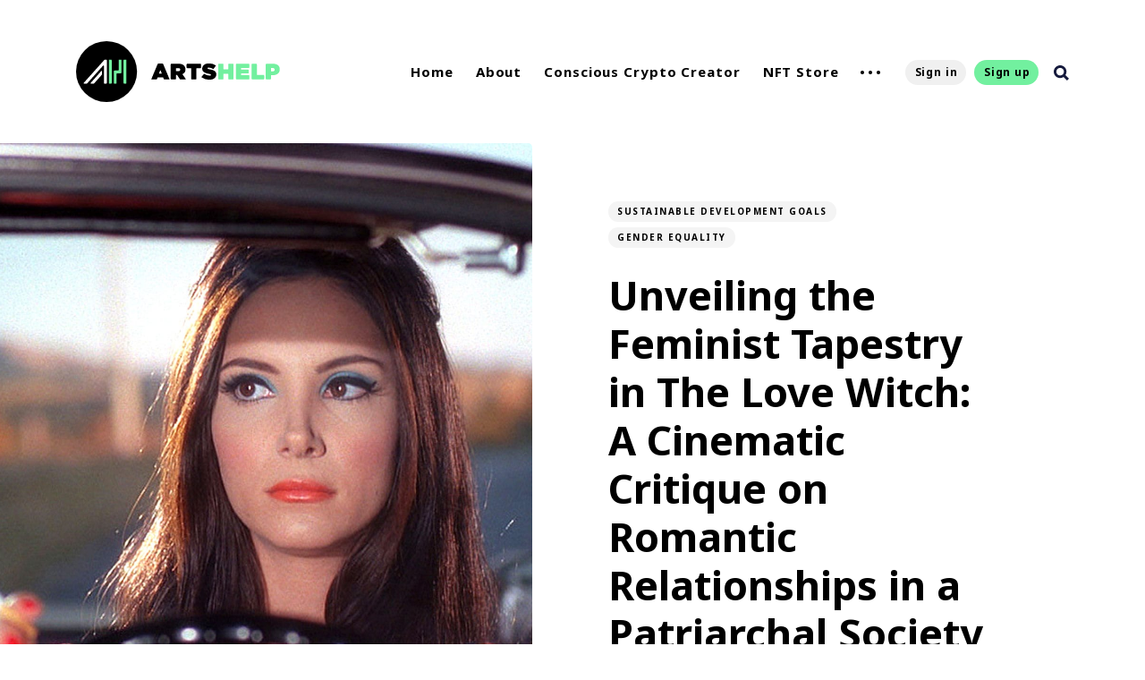

--- FILE ---
content_type: text/html; charset=utf-8
request_url: https://www.artshelp.com/feminist-tapestry-in-the-love-witch-anna-biller/
body_size: 13662
content:
<!DOCTYPE html>
<html lang="en">
	<head>
		<meta charset="utf-8">
		<meta http-equiv="X-UA-Compatible" content="IE=edge">
		<title>Unveiling the Feminist Tapestry in The Love Witch: A Cinematic Critique on Romantic Relationships in a Patriarchal Society</title>
		<meta name="HandheldFriendly" content="True">
		<meta name="MobileOptimized" content="320">
		<meta name="viewport" content="width=device-width, initial-scale=1">
		<link href="https://fonts.googleapis.com/css?family=Noto+Sans:400,400i,700,700i&display=swap&subset=latin-ext" rel="stylesheet">		<link rel="stylesheet" type="text/css" href="https://www.artshelp.com/assets/css/screen.css?v=c7350d450e">
		<link rel="stylesheet" type="text/css" href="https://www.artshelp.com/assets/src/dist/app.css?v=c7350d450e">

		<script src="https://www.artshelp.com/assets/src/dist/vendor.js?v=c7350d450e"></script>
		<script src="https://www.artshelp.com/assets/src/dist/app.js?v=c7350d450e"></script>


		<link rel="icon" href="https://www.artshelp.com/content/images/size/w256h256/2021/09/AH-Favicon@2x.png" type="image/png">
    <link rel="canonical" href="https://www.artshelp.com/feminist-tapestry-in-the-love-witch-anna-biller/">
    <meta name="referrer" content="no-referrer-when-downgrade">
    
    <meta property="og:site_name" content="Arts Help">
    <meta property="og:type" content="article">
    <meta property="og:title" content="Unveiling the Feminist Tapestry in The Love Witch: A Cinematic Critique on Romantic Relationships in a Patriarchal Society">
    <meta property="og:description" content="Women film directors are disproportionately rarer than their male counterparts, and in the horror genre, one such name is Anna Biller, who’s faced a lot of challenges to put her film out, including sabotage from her own crew who she believes disproves the feminist message within her film. However,">
    <meta property="og:url" content="https://www.artshelp.com/feminist-tapestry-in-the-love-witch-anna-biller/">
    <meta property="og:image" content="https://www.artshelp.com/content/images/size/w1200/2024/01/the-love-witch.jpg">
    <meta property="article:published_time" content="2024-01-08T15:00:00.000Z">
    <meta property="article:modified_time" content="2024-01-08T22:01:19.000Z">
    <meta property="article:tag" content="Sustainable Development Goals">
    <meta property="article:tag" content="Gender Equality">
    
    <meta property="article:publisher" content="https://www.facebook.com/artshelp">
    <meta name="twitter:card" content="summary_large_image">
    <meta name="twitter:title" content="Unveiling the Feminist Tapestry in The Love Witch: A Cinematic Critique on Romantic Relationships in a Patriarchal Society">
    <meta name="twitter:description" content="Women film directors are disproportionately rarer than their male counterparts, and in the horror genre, one such name is Anna Biller, who’s faced a lot of challenges to put her film out, including sabotage from her own crew who she believes disproves the feminist message within her film. However,">
    <meta name="twitter:url" content="https://www.artshelp.com/feminist-tapestry-in-the-love-witch-anna-biller/">
    <meta name="twitter:image" content="https://www.artshelp.com/content/images/size/w1200/2024/01/the-love-witch.jpg">
    <meta name="twitter:label1" content="Written by">
    <meta name="twitter:data1" content="Pia Diamandis">
    <meta name="twitter:label2" content="Filed under">
    <meta name="twitter:data2" content="Sustainable Development Goals, Gender Equality">
    <meta name="twitter:site" content="@artshelpnet">
    <meta property="og:image:width" content="1200">
    <meta property="og:image:height" content="900">
    
    <script type="application/ld+json">
{
    "@context": "https://schema.org",
    "@type": "Article",
    "publisher": {
        "@type": "Organization",
        "name": "Arts Help",
        "url": "https://www.artshelp.com/",
        "logo": {
            "@type": "ImageObject",
            "url": "https://www.artshelp.com/content/images/2021/09/ArtsHelp_Logo_Horizontal_Black_RGB.svg"
        }
    },
    "author": {
        "@type": "Person",
        "name": "Pia Diamandis",
        "image": {
            "@type": "ImageObject",
            "url": "https://www.artshelp.com/content/images/size/w1200/2023/05/me.jpeg",
            "width": 1200,
            "height": 1200
        },
        "url": "https://www.artshelp.com/author/piadiamandis/",
        "sameAs": [
            "https://linktr.ee/Pia_diamandis"
        ]
    },
    "headline": "Unveiling the Feminist Tapestry in The Love Witch: A Cinematic Critique on Romantic Relationships in a Patriarchal Society",
    "url": "https://www.artshelp.com/feminist-tapestry-in-the-love-witch-anna-biller/",
    "datePublished": "2024-01-08T15:00:00.000Z",
    "dateModified": "2024-01-08T22:01:19.000Z",
    "image": {
        "@type": "ImageObject",
        "url": "https://www.artshelp.com/content/images/size/w1200/2024/01/the-love-witch.jpg",
        "width": 1200,
        "height": 900
    },
    "keywords": "Sustainable Development Goals, Gender Equality",
    "description": "Women film directors are disproportionately rarer than their male counterparts, and in the horror genre, one such name is Anna Biller, who’s faced a lot of challenges to put her film out, including sabotage from her own crew who she believes disproves the feminist message within her film. However,  her 2016 feature film, The Love Witch now considered a cult classic, gaining critic’s approval left and right, and scoring 95 per cent on Rotten Tomatoes.\n\nIn The Love Witch, the protagonist Elaine (p",
    "mainEntityOfPage": "https://www.artshelp.com/feminist-tapestry-in-the-love-witch-anna-biller/"
}
    </script>

    <meta name="generator" content="Ghost 6.13">
    <link rel="alternate" type="application/rss+xml" title="Arts Help" href="https://www.artshelp.com/rss/">
    <script defer src="https://cdn.jsdelivr.net/ghost/portal@~2.56/umd/portal.min.js" data-i18n="true" data-ghost="https://www.artshelp.com/" data-key="3346500240a644aad0a05a36c7" data-api="https://artshelp.ghost.io/ghost/api/content/" data-locale="en" crossorigin="anonymous"></script><style id="gh-members-styles">.gh-post-upgrade-cta-content,
.gh-post-upgrade-cta {
    display: flex;
    flex-direction: column;
    align-items: center;
    font-family: -apple-system, BlinkMacSystemFont, 'Segoe UI', Roboto, Oxygen, Ubuntu, Cantarell, 'Open Sans', 'Helvetica Neue', sans-serif;
    text-align: center;
    width: 100%;
    color: #ffffff;
    font-size: 16px;
}

.gh-post-upgrade-cta-content {
    border-radius: 8px;
    padding: 40px 4vw;
}

.gh-post-upgrade-cta h2 {
    color: #ffffff;
    font-size: 28px;
    letter-spacing: -0.2px;
    margin: 0;
    padding: 0;
}

.gh-post-upgrade-cta p {
    margin: 20px 0 0;
    padding: 0;
}

.gh-post-upgrade-cta small {
    font-size: 16px;
    letter-spacing: -0.2px;
}

.gh-post-upgrade-cta a {
    color: #ffffff;
    cursor: pointer;
    font-weight: 500;
    box-shadow: none;
    text-decoration: underline;
}

.gh-post-upgrade-cta a:hover {
    color: #ffffff;
    opacity: 0.8;
    box-shadow: none;
    text-decoration: underline;
}

.gh-post-upgrade-cta a.gh-btn {
    display: block;
    background: #ffffff;
    text-decoration: none;
    margin: 28px 0 0;
    padding: 8px 18px;
    border-radius: 4px;
    font-size: 16px;
    font-weight: 600;
}

.gh-post-upgrade-cta a.gh-btn:hover {
    opacity: 0.92;
}</style><script async src="https://js.stripe.com/v3/"></script>
    <script defer src="https://cdn.jsdelivr.net/ghost/sodo-search@~1.8/umd/sodo-search.min.js" data-key="3346500240a644aad0a05a36c7" data-styles="https://cdn.jsdelivr.net/ghost/sodo-search@~1.8/umd/main.css" data-sodo-search="https://artshelp.ghost.io/" data-locale="en" crossorigin="anonymous"></script>
    
    <link href="https://www.artshelp.com/webmentions/receive/" rel="webmention">
    <script defer src="/public/cards.min.js?v=c7350d450e"></script>
    <link rel="stylesheet" type="text/css" href="/public/cards.min.css?v=c7350d450e">
    <script defer src="/public/member-attribution.min.js?v=c7350d450e"></script>
    <script defer src="/public/ghost-stats.min.js?v=c7350d450e" data-stringify-payload="false" data-datasource="analytics_events" data-storage="localStorage" data-host="https://www.artshelp.com/.ghost/analytics/api/v1/page_hit"  tb_site_uuid="870b9c99-bf9f-42c3-afa2-9a4381bd2715" tb_post_uuid="64e7f9d1-c22b-40ec-9862-10c9deb6b261" tb_post_type="post" tb_member_uuid="undefined" tb_member_status="undefined"></script><style>:root {--ghost-accent-color: #15171A;}</style>
    <style>
:root {
--color-details: #72f09f;
}
</style>

<style>
.item-image::before {
    opacity: .6;
}
</style>

<!-- Global site tag (gtag.js) - Google Analytics -->
<script async src="https://www.googletagmanager.com/gtag/js?id=G-386CZQ42HW"></script>
<script>
  window.dataLayer = window.dataLayer || [];
  function gtag(){dataLayer.push(arguments);}
  gtag('js', new Date());

  gtag('config', 'G-386CZQ42HW');
</script>

<!-- Google Tag Manager -->
<script>(function(w,d,s,l,i){w[l]=w[l]||[];w[l].push({'gtm.start':
new Date().getTime(),event:'gtm.js'});var f=d.getElementsByTagName(s)[0],
j=d.createElement(s),dl=l!='dataLayer'?'&l='+l:'';j.async=true;j.src=
'https://www.googletagmanager.com/gtm.js?id='+i+dl;f.parentNode.insertBefore(j,f);
})(window,document,'script','dataLayer','GTM-TN2PSLS');</script>
<!-- End Google Tag Manager -->

<!-- Meta Pixel Code -->
<meta name="facebook-domain-verification" content="vbnzre69iufih4rvekwidcm8dicjod" />
<script>
!function(f,b,e,v,n,t,s)
{if(f.fbq)return;n=f.fbq=function(){n.callMethod?
n.callMethod.apply(n,arguments):n.queue.push(arguments)};
if(!f._fbq)f._fbq=n;n.push=n;n.loaded=!0;n.version='2.0';
n.queue=[];t=b.createElement(e);t.async=!0;
t.src=v;s=b.getElementsByTagName(e)[0];
s.parentNode.insertBefore(t,s)}(window, document,'script',
'https://connect.facebook.net/en_US/fbevents.js');
fbq('init', '1058645028051032');
fbq('track', 'PageView');
</script>
<noscript><img height="1" width="1" style="display:none"
src="https://www.facebook.com/tr?id=1058645028051032&ev=PageView&noscript=1"
/></noscript>
<!-- End Meta Pixel Code -->
	</head>
	<body class="post-template tag-sustainable-development-goals tag-gender-equality global-hash-artshelp365">
		<div class="global-wrap">
			<div class="section-content-wrap">
				<div class="section-header wrap" data-member-email="" data-member-name="" data-member-id="">
	<header class="header-wrap flex">
		<div class="header-logo">
			<div class="is-logo"><a href="https://www.artshelp.com"><img src="https://www.artshelp.com/content/images/2021/09/ArtsHelp_Logo_Horizontal_Black_RGB.svg" alt="Arts Help"></a></div>

		</div>
		<div class="header-nav">
			<nav class="nav-wrap">
				<label for="toggle" class="nav-label hamburger hamburger-minus">
					<span class="hamburger-box">
						<span class="hamburger-inner"></span>
					</span>
				</label>
				<input type="checkbox" id="toggle" class="nav-toggle">
				<ul class="nav-list">
					
<li class="nav-list-item">
	<a href="https://www.artshelp.com/" class="nav-link">Home<span class="nav-dot"></span></a>

</li>
<li class="nav-list-item">
	<a href="https://www.artshelp.com/about-us/" class="nav-link">About<span class="nav-dot"></span></a>

</li>
<li class="nav-list-item">
	<a href="https://www.artshelp.com/ccc/" class="nav-link">Conscious Crypto Creator<span class="nav-dot"></span></a>

</li>
<li class="nav-list-item">
	<a href="https://www.artshelp.com/nft/" class="nav-link">NFT Store<span class="nav-dot"></span></a>

</li>
<li class="nav-dots is-visible">
	<ul class="nav-dots-wrap">
		<li class="nav-list-item">
			<a href="https://www.artshelp.com/subscribe/" class="nav-link">Subscribe<span class="nav-dot"></span></a>

		</li>
		<li class="nav-list-item">
			<a href="https://www.artshelp.com/authors/" class="nav-link">Authors<span class="nav-dot"></span></a>

		</li>
		<li class="nav-list-item">
			<a href="https://www.artshelp.com/contact/" class="nav-link">Contact<span class="nav-dot"></span></a>

		</li>
		<li class="nav-list-item">
			<a href="https://www.artshelp.com/tags/" class="nav-link">Tags<span class="nav-dot"></span></a>

		</li>
	</ul>
</li>






					<li class="section-members-login-panel">
	<a class="members-signin" href="https://www.artshelp.com/signin/">Sign in</a>
	<a class="members-signup" href="https://www.artshelp.com/signup/">Sign up</a>
</li>
					<li class="nav-list-item search-open"><span>Search</span><svg role="img" viewBox="0 0 24 24" xmlns="http://www.w3.org/2000/svg"><path d="M18.420346,15.5800244 L24,21.1596784 L21.1596784,24 L15.5800244,18.420346 C13.9925104,19.4717887 12.088789,20.0841064 10.0420532,20.0841064 C4.49598037,20.0841064 0,15.5881261 0,10.0420532 C0,4.49598037 4.49598037,0 10.0420532,0 C15.5881261,0 20.0841064,4.49598037 20.0841064,10.0420532 C20.0841064,12.088789 19.4717887,13.9925104 18.420346,15.5800244 Z M10.0420532,16.0672851 C13.3696969,16.0672851 16.0672851,13.3696969 16.0672851,10.0420532 C16.0672851,6.71440951 13.3696969,4.01682129 10.0420532,4.01682129 C6.71440951,4.01682129 4.01682129,6.71440951 4.01682129,10.0420532 C4.01682129,13.3696969 6.71440951,16.0672851 10.0420532,16.0672851 Z"/></svg></li>				</ul>
			</nav>
		</div>
		<div class="blog-description flex">SUSTAINABLE ART, IMPACTFUL COMMUNITY. </div>
	</header>
</div>
				<article>
	<div class="slider-slide">
	<div class="section-featured is-featured-image">
		<a href="/feminist-tapestry-in-the-love-witch-anna-biller/" class="featured-image" style="background-image: url(https://www.artshelp.com/content/images/2024/01/the-love-witch.jpg)"></a>
		<div class="featured-wrap flex">
				<div class="featured-content">
					<div class="tags-wrap">
						<a class="post-tag global-tag" href="/tag/sustainable-development-goals/">Sustainable Development Goals</a>
						<a class="post-tag global-tag" href="/tag/gender-equality/">Gender Equality</a>
					</div>
					<h1 class="white">Unveiling the Feminist Tapestry in The Love Witch: A Cinematic Critique on Romantic Relationships in a Patriarchal Society</h1>
					<div class="item-meta white">
						<span>
							<span>by</span>
							<a href="/author/piadiamandis/">Pia Diamandis</a>
						</span>
					</div>
					<div class="item-meta-cols">
						<time datetime="2024-01-08"><svg xmlns="http://www.w3.org/2000/svg" width="12.995" height="14.438" viewBox="0 0 12.995 14.438"><path d="M8.832,9.5H7.388v1.444H8.832Zm2.888,0H10.275v1.444h1.444Zm2.888,0H13.163v1.444h1.444Zm1.444-5.053h-.722V3H13.885V4.444H8.11V3H6.666V4.444H5.944A1.437,1.437,0,0,0,4.507,5.888L4.5,15.995a1.443,1.443,0,0,0,1.444,1.444H16.051a1.448,1.448,0,0,0,1.444-1.444V5.888A1.448,1.448,0,0,0,16.051,4.444Zm0,11.551H5.944V8.053H16.051Z" transform="translate(-4.5 -3)" fill="#040805"/></svg>
&nbsp;2 years ago</time>
						<span class="reading-time"><svg role="img" viewBox="0 0 24 24" xmlns="http://www.w3.org/2000/svg"> <path d="M10.1907692,24 C4.5625628,24 0,19.4374372 0,13.8092308 C0,8.18102433 4.5625628,3.61846154 10.1907692,3.61846154 C15.8189757,3.61846154 20.3815385,8.18102433 20.3815385,13.8092308 C20.3815385,19.4374372 15.8189757,24 10.1907692,24 Z M10.1907692,22 C14.7144062,22 18.3815385,18.3328677 18.3815385,13.8092308 C18.3815385,9.28559383 14.7144062,5.61846154 10.1907692,5.61846154 C5.6671323,5.61846154 2,9.28559383 2,13.8092308 C2,18.3328677 5.6671323,22 10.1907692,22 Z" id="Oval"></path><path d="M7.53230769,2.32923077 C6.98002294,2.32923077 6.53230769,1.88151552 6.53230769,1.32923077 C6.53230769,0.776946019 6.98002294,0.329230769 7.53230769,0.329230769 L12.9225711,0.329230769 C13.4748559,0.329230769 13.9225711,0.776946019 13.9225711,1.32923077 C13.9225711,1.88151552 13.4748559,2.32923077 12.9225711,2.32923077 L7.53230769,2.32923077 Z" id="Line-2"></path><path d="M13.2928932,9.29289322 C13.6834175,8.90236893 14.3165825,8.90236893 14.7071068,9.29289322 C15.0976311,9.68341751 15.0976311,10.3165825 14.7071068,10.7071068 L10.897876,14.5163376 C10.5073517,14.9068618 9.87418674,14.9068618 9.48366245,14.5163376 C9.09313816,14.1258133 9.09313816,13.4926483 9.48366245,13.102124 L13.2928932,9.29289322 Z" id="Line"></path></svg> 4 min read</span>
					</div>
			</div>
		</div>
	</div>
</div>
	<div class="section-post wrap">
		<div class="post-wrap ">
			<p>Women film directors are <a href="https://longreads.com/2018/10/25/the-others-why-women-are-shut-out-of-horror/?ref=artshelp.com"><u>disproportionately rarer</u></a> than their male counterparts, and in the horror genre, one such name is <a href="https://www.imdb.com/name/nm0082366/?ref_=tt_cl_dr_1&ref=artshelp.com"><u>Anna Biller</u></a>, who’s faced a lot of challenges to put her film out, including <a href="https://www.indiewire.com/features/general/the-love-witch-anna-biller-crew-1201904994/?ref=artshelp.com"><u>sabotage from her own crew</u></a> who she believes disproves the feminist message within her film. However,&nbsp; her 2016 feature film, <em>The Love Witch</em> now considered a cult classic, gaining <a href="https://www.theguardian.com/film/2017/mar/09/love-witch-review-anna-biller-samantha-robinson-retro-fantasy-horror?ref=artshelp.com"><u>critic’s approval left and right</u></a>, and scoring <a href="https://www.rottentomatoes.com/m/the_love_witch?ref=artshelp.com"><u>95 per cent </u></a>on Rotten Tomatoes.</p><p>In <a href="https://www.imdb.com/title/tt3908142/?ref=artshelp.com"><em><u>The Love Witch</u></em></a>, the protagonist Elaine (played by <a href="https://www.imdb.com/name/nm6231136/?ref_=tt_cl_i_1&ref=artshelp.com"><u>Samantha Robinson</u></a>) embarks on a quest for love, offering a feminist lens that challenges traditional gender roles within romantic relationships by offering a female character who does not need a man to provide for her. Furthermore, the film delves into the complexities of female fantasies around love and desire such as the idea of meeting the one-true-love, a Prince Charming of sorts, the impact of the male gaze, and the consequences of societal expectations, reflecting the <a href="https://sdgs.un.org/goals?ref=artshelp.com"><u>United Nations Sustainable Development Goal </u></a>of <a href="https://sdgs.un.org/goals/goal5?ref=artshelp.com"><u>Gender Equality.</u></a></p><figure class="kg-card kg-image-card kg-card-hascaption"><img src="https://lh7-us.googleusercontent.com/X_W7aEeLFKdYy3QK1Tclh5rZiWJjQ9Nxj5ABNqxiYfSxvbrRV0Kj6n4jBTYni-JnLsBfDgBIMBMKvoX2cNuwvF8wGLzYermLghRBjhCqY0LNmzc1TkOwb5ydo75z1wONqQsWcsdRIcwLkpvlmA-wgA" class="kg-image" alt="" loading="lazy" width="359" height="534"><figcaption><i><em class="italic" style="white-space: pre-wrap;">The Love Witch</em></i><span style="white-space: pre-wrap;"> poster. Image courtesy of </span><a href="https://www.imdb.com/title/tt3908142/mediaviewer/rm2628717568/?ref=artshelp.com"><u><span class="underline" style="white-space: pre-wrap;">IMDB.&nbsp;</span></u></a></figcaption></figure><p>In the film, Elaine navigates a world influenced by <a href="https://movieweb.com/movies-that-encompassed-1950s-aesthetic/?ref=artshelp.com"><u>mid-20th-century cinema aesthetics</u></a>, as Biller uses retro designs, vibrant colours, and meticulous set details to transport audiences to a bygone era, allowing them to reflect on the perpetuation of unrealistic gender dynamics. In this Biller states that the themes being discussed are simultaneously out of time and contemporary, much like gender equality issues that have seen signs of improvement since the 1950s.&nbsp; Yet, some of the <a href="https://www.tandfonline.com/doi/full/10.1080/13545701.2018.1442582?ref=artshelp.com"><u>same issues of inequalities have persisted</u></a> since then, issues that the film outlines and dives into.&nbsp;</p><figure class="kg-card kg-image-card kg-card-hascaption"><img src="https://lh7-us.googleusercontent.com/J3vc6iCXc-1tgkHUoKitpfLpoZb4AptgcTtpM8GhjIP1XoHzOcn8s24wFhrbuiaQ5m0zK287xdOS0LYvXtDhqBoyfKtfvVfRO4VZXuWTO-fvnrbkzR1Df-A5N65HDjdTAqFUWrtPnXC-FJ42NAl9kA" class="kg-image" alt="" loading="lazy" width="624" height="351"><figcaption><span style="white-space: pre-wrap;">Still from </span><i><em class="italic" style="white-space: pre-wrap;">The Love Witch</em></i><span style="white-space: pre-wrap;">. Image courtesy of </span><a href="https://www.imdb.com/title/tt3908142/mediaviewer/rm2592887552/?ref=artshelp.com"><u><span class="underline" style="white-space: pre-wrap;">IMDB.</span></u></a></figcaption></figure><p>The film's narrative follows Elaine, a liberated and independent witch, who seeks love on her own terms. However, the men she meets reveal deeper themes of power, exploitation, and female revenge. Events that challenge societal expectations of women's desires that have often been portrayed to be submissive and meek. <em>The Love Witch</em> critiques unrealistic fantasies ingrained in traditional gender roles, questioning why such outdated portrayals persist in contemporary storytelling where a woman’s pursuit of love relies heavily on a man’s needs and desires. One where a woman is to have their whole existence revolve around the man of their dreams, something that seems impossible to find in real life.</p><figure class="kg-card kg-image-card kg-card-hascaption"><img src="https://lh7-us.googleusercontent.com/qKCJLEciC3ksLWSxLkaefpf97I2cZXHwdQZBof5zkUcRtBv_D42QxrC0_N7MoTjwjycYiZ3ZHBm6Bs0PeOiA189QKF95dbIoM23PX40ou_h0sfJwvaMPOlV7uHzoKlbC5RWL3e_kO3yxsRpdy_1x1g" class="kg-image" alt="" loading="lazy" width="624" height="335"><figcaption><span style="white-space: pre-wrap;">Still from </span><i><em class="italic" style="white-space: pre-wrap;">The Love Witch</em></i><span style="white-space: pre-wrap;">. Image courtesy of </span><a href="https://www.imdb.com/title/tt3908142/mediaviewer/rm2585385217/?ref=artshelp.com"><u><span class="underline" style="white-space: pre-wrap;">IMDB.</span></u></a></figcaption></figure><p>A pivotal moment emerges when Elaine decides to use love potions and rituals to make men obsess over her, prompting an exploration of female agency and desire. The film skillfully incorporates elements of witchcraft, presenting a nuanced view of empowerment and exploitation as Elaine makes men fall head over heels for her to do her bidding. Elaine's morally objectionable actions serve as a commentary on the societal pressures shaping women's perceptions of love and their roles in relationships.</p><p>Elaine's encounters with men under the influence of her love potions question what would happen if men genuinely loved women without adhering to societal expectations where they have to strictly provide for a woman. Elaine's unwitting victims succumb to intense emotions, challenging the notion that men are less emotional than women. Biller's male characters experience vulnerability and disrupt the traditional romance narrative, suggesting that embracing emotions does not weaken men but exposes the toxicity of suppressing feelings.</p><p><a href="https://www.amherst.edu/system/files/media/1021/Laura%20Mulvey,%20Visual%20Pleasure.pdf?ref=artshelp.com"><u>The male gaze</u></a>, a concept introduced by feminist film theorist, <a href="https://www.wmm.com/filmmaker/Laura+Mulvey/?ref=artshelp.com"><u>Laura Mulvey</u></a>, is dissected in <em>The Love Witch</em>, providing a counter-narrative that challenges the objectification of women in cinema known as the female gaze. Elaine's character is complex, she is both protagonist and antagonist, she defies stereotypes and offers depth rarely afforded to female characters. Her journey becomes a reflection of societal expectations placed on women, inviting viewers to question the authenticity of these expectations.</p><figure class="kg-card kg-image-card kg-card-hascaption"><img src="https://lh7-us.googleusercontent.com/hONj59XWnlTp8avd5ZBBXiuMiKAhCT6JEi2rmSRi5HABCnu04QIrfkY24EnlLJV9u30duHKSnO46VOLcVhUl85ZCWmiPp7r7WIJKw5xrpRi3suhs4rq0oQksWEWz3PtypYWnz9U5ZTi-ps9fVK-ALQ" class="kg-image" alt="" loading="lazy" width="624" height="331"><figcaption><span style="white-space: pre-wrap;">Still from </span><i><em class="italic" style="white-space: pre-wrap;">The Love Witch</em></i><span style="white-space: pre-wrap;">. Image courtesy of </span><a href="https://www.imdb.com/title/tt3908142/mediaviewer/rm654825729/?ref=artshelp.com"><u><span class="underline" style="white-space: pre-wrap;">IMDB.</span></u></a></figcaption></figure><p><em>The Love Witch</em> also addresses the impact of trauma on Elaine's character, providing a nuanced exploration of her psyche which in the end, develops sociopathic tendencies. Her character made a journey from victim to perpetrator, with witchcraft helping her gain power over men, underlining the consequences of societal pressures and expectations such as being able to marry and bear children on women’s psyches.</p><p>In conclusion, <em>The Love Witch</em> emerges as a feminist cinematic gem, unravelling the tapestry of gender norms and desires. Anna Biller's meticulous attention to detail, coupled with Samantha Robinson's captivating performance, elevates the film beyond a mere genre piece. By critiquing the male gaze, exploring female fantasies, and challenging traditional gender roles, <em>The Love Witch</em> becomes a thought-provoking contribution to the ongoing discourse on gender equality. As viewers immerse themselves in this visually stunning and thematically rich experience, they are compelled to question the narratives that shape their understanding of love, desire, and the intricate dance between genders in a romantic relationship.</p>
		</div>
		<div class="section-post-authors post-authors flex  post-author-single first">
	<div class="author-label">
		<span>Read more posts by this author</span>
	</div>
	<div class="author-wrap flex">
		<a href="/author/piadiamandis/" class="item-link-overlay"></a>
		<div class="author-profile-image" style="background-image: url(https://www.artshelp.com/content/images/2023/05/me.jpeg)"></div>
		<div class="author-content">
			<h4 class="is-bio no-cover-image"><a href="/author/piadiamandis/">Pia Diamandis</a></h4>
			<p>Pia is a versatile writer, freelance art curator, and horror screenplay author. With a background in art history, she currently assists renowned horror/action director Timo Tjahjanto. </p>
		</div>
	</div>
</div>		<div class="post-meta">
			<div class="post-share">
	<a class="twitter" href="https://twitter.com/intent/tweet?text=Unveiling%20the%20Feminist%20Tapestry%20in%20The%20Love%20Witch%3A%20A%20Cinematic%20Critique%20on%20Romantic%20Relationships%20in%20a%20Patriarchal%20Society&amp;url=https://www.artshelp.com/feminist-tapestry-in-the-love-witch-anna-biller/"
	onclick="window.open(this.href, 'twitter-share', 'width=550,height=235');return false;"><svg class="global-svg" role="img" viewBox="0 0 24 24" xmlns="http://www.w3.org/2000/svg"><path d="M23.954 4.569c-.885.389-1.83.654-2.825.775 1.014-.611 1.794-1.574 2.163-2.723-.951.555-2.005.959-3.127 1.184-.896-.959-2.173-1.559-3.591-1.559-2.717 0-4.92 2.203-4.92 4.917 0 .39.045.765.127 1.124C7.691 8.094 4.066 6.13 1.64 3.161c-.427.722-.666 1.561-.666 2.475 0 1.71.87 3.213 2.188 4.096-.807-.026-1.566-.248-2.228-.616v.061c0 2.385 1.693 4.374 3.946 4.827-.413.111-.849.171-1.296.171-.314 0-.615-.03-.916-.086.631 1.953 2.445 3.377 4.604 3.417-1.68 1.319-3.809 2.105-6.102 2.105-.39 0-.779-.023-1.17-.067 2.189 1.394 4.768 2.209 7.557 2.209 9.054 0 13.999-7.496 13.999-13.986 0-.209 0-.42-.015-.63.961-.689 1.8-1.56 2.46-2.548l-.047-.02z"/></svg></a>
	<a class="facebook" href="https://www.facebook.com/sharer/sharer.php?u=https://www.artshelp.com/feminist-tapestry-in-the-love-witch-anna-biller/"
	onclick="window.open(this.href, 'facebook-share','width=580,height=296');return false;"><svg class="global-svg" role="img" viewBox="0 0 24 24" xmlns="http://www.w3.org/2000/svg"><path d="M23.9981 11.9991C23.9981 5.37216 18.626 0 11.9991 0C5.37216 0 0 5.37216 0 11.9991C0 17.9882 4.38789 22.9522 10.1242 23.8524V15.4676H7.07758V11.9991H10.1242V9.35553C10.1242 6.34826 11.9156 4.68714 14.6564 4.68714C15.9692 4.68714 17.3424 4.92149 17.3424 4.92149V7.87439H15.8294C14.3388 7.87439 13.8739 8.79933 13.8739 9.74824V11.9991H17.2018L16.6698 15.4676H13.8739V23.8524C19.6103 22.9522 23.9981 17.9882 23.9981 11.9991Z"/></svg></a>
	<a class="copy" id="copy" data-clipboard-target="#link-value"><svg role="img" viewBox="0 0 24 24" xmlns="http://www.w3.org/2000/svg"><path d="M20.33 13.04h-4.155v4.154h-2.078v-4.155H9.942v-2.077h4.155V6.806h2.078v4.156h4.154v2.077zM8.902 18.58a6.582 6.582 0 0 1 0-13.162c.068 0 .135.007.202.009a8.874 8.874 0 0 0-.001 13.144c-.067 0-.133.009-.2.009zm6.194-15.484a8.876 8.876 0 0 0-3.087.56A8.904 8.904 0 0 0 0 12a8.903 8.903 0 0 0 8.903 8.905 8.893 8.893 0 0 0 3.103-.563 8.854 8.854 0 0 0 3.09.563A8.903 8.903 0 0 0 24 12a8.904 8.904 0 0 0-8.903-8.903z"/></svg></a>
	<span class="copy-popup">The link has been copied!</span>
	<input type="text" value="https://www.artshelp.com/feminist-tapestry-in-the-love-witch-anna-biller/" id="link-value">
</div>		</div>
	</div>
</article>
<aside class="section-prev-next">
    <div class="prev-next-wrap">
        <a href="/shavira-mada-cosmic-feminine-deities/" class="prev-post post tag-sustainable-development-goals tag-gender-equality is-image">
            <div class="prev-next-image" style="background-image: url(https://www.artshelp.com/content/images/2024/01/Screenshot-2024-01-08-at-11.52.06-PM.png)"></div>
            <section class="prev-next-title">
                <h5>Newer Post</h5>
                <h3>Interview with Shavira Mada: Uplifting Women Through Imageries of Cosmic Feminine Deities</h3>
            </section>
        </a>
        <a href="/alexandra-rubinstein-explicit-pleasure-gender-equality/" class="next-post post tag-sustainable-development-goals tag-gender-equality is-image">
            <div class="prev-next-image" style="background-image: url(https://www.artshelp.com/content/images/2024/01/gosling.jpg)"></div>
            <section class="prev-next-title">
                <h5>Older Post</h5>
                <h3>Breaking Taboos and Reshaping Gender Narratives: Alexandra Rubinstein&#x27;s Work from Explicit Pleasure to Nature&#x27;s Vulnerability</h3>
            </section>
        </a>
    </div>
</aside><div class="section-disqus">
	
</div>

			</div>
			<footer class="section-footer">
	<div class="footer-wrap wrap flex">
		<div class="footer-logo flex">
			<a class="is-logo" href="https://www.artshelp.com"><img src="https://www.artshelp.com/content/images/2021/09/ArtsHelp_Logo_Horizontal_Black_RGB.svg" alt="Arts Help"></a>
		</div>
		<div class="footer-nav">
			<ul class="nav-list">
				
<li class="nav-list-item">
	<a href="https://www.artshelp.com/" class="nav-link">Home<span class="nav-dot"></span></a>

</li>
<li class="nav-list-item">
	<a href="https://www.artshelp.com/about-us/" class="nav-link">About<span class="nav-dot"></span></a>

</li>
<li class="nav-list-item">
	<a href="https://www.artshelp.com/ccc/" class="nav-link">Conscious Crypto Creator<span class="nav-dot"></span></a>

</li>
<li class="nav-list-item">
	<a href="https://www.artshelp.com/nft/" class="nav-link">NFT Store<span class="nav-dot"></span></a>

</li>
<li class="nav-dots is-visible">
	<ul class="nav-dots-wrap">
		<li class="nav-list-item">
			<a href="https://www.artshelp.com/subscribe/" class="nav-link">Subscribe<span class="nav-dot"></span></a>

		</li>
		<li class="nav-list-item">
			<a href="https://www.artshelp.com/authors/" class="nav-link">Authors<span class="nav-dot"></span></a>

		</li>
		<li class="nav-list-item">
			<a href="https://www.artshelp.com/contact/" class="nav-link">Contact<span class="nav-dot"></span></a>

		</li>
		<li class="nav-list-item">
			<a href="https://www.artshelp.com/tags/" class="nav-link">Tags<span class="nav-dot"></span></a>

		</li>
	</ul>
</li>






			</ul>
		</div>
		<div class="footer-social-links flex">
			<a href="https://www.facebook.com/artshelp" aria-label="link Facebook"><svg class="global-svg" role="img" viewBox="0 0 24 24" xmlns="http://www.w3.org/2000/svg"><path d="M23.9981 11.9991C23.9981 5.37216 18.626 0 11.9991 0C5.37216 0 0 5.37216 0 11.9991C0 17.9882 4.38789 22.9522 10.1242 23.8524V15.4676H7.07758V11.9991H10.1242V9.35553C10.1242 6.34826 11.9156 4.68714 14.6564 4.68714C15.9692 4.68714 17.3424 4.92149 17.3424 4.92149V7.87439H15.8294C14.3388 7.87439 13.8739 8.79933 13.8739 9.74824V11.9991H17.2018L16.6698 15.4676H13.8739V23.8524C19.6103 22.9522 23.9981 17.9882 23.9981 11.9991Z"/></svg></a>
			<a href="https://x.com/artshelpnet" aria-label="link Twitter"><svg class="global-svg" role="img" viewBox="0 0 24 24" xmlns="http://www.w3.org/2000/svg"><path d="M23.954 4.569c-.885.389-1.83.654-2.825.775 1.014-.611 1.794-1.574 2.163-2.723-.951.555-2.005.959-3.127 1.184-.896-.959-2.173-1.559-3.591-1.559-2.717 0-4.92 2.203-4.92 4.917 0 .39.045.765.127 1.124C7.691 8.094 4.066 6.13 1.64 3.161c-.427.722-.666 1.561-.666 2.475 0 1.71.87 3.213 2.188 4.096-.807-.026-1.566-.248-2.228-.616v.061c0 2.385 1.693 4.374 3.946 4.827-.413.111-.849.171-1.296.171-.314 0-.615-.03-.916-.086.631 1.953 2.445 3.377 4.604 3.417-1.68 1.319-3.809 2.105-6.102 2.105-.39 0-.779-.023-1.17-.067 2.189 1.394 4.768 2.209 7.557 2.209 9.054 0 13.999-7.496 13.999-13.986 0-.209 0-.42-.015-.63.961-.689 1.8-1.56 2.46-2.548l-.047-.02z"/></svg></a>
			

<a href="https://www.instagram.com/arts_help/" aria-label="link Instagram"><svg class="global-svg" role="img" viewBox="0 0 24 24" xmlns="http://www.w3.org/2000/svg"><path d="M12 0C8.74 0 8.333.015 7.053.072 5.775.132 4.905.333 4.14.63c-.789.306-1.459.717-2.126 1.384S.935 3.35.63 4.14C.333 4.905.131 5.775.072 7.053.012 8.333 0 8.74 0 12s.015 3.667.072 4.947c.06 1.277.261 2.148.558 2.913.306.788.717 1.459 1.384 2.126.667.666 1.336 1.079 2.126 1.384.766.296 1.636.499 2.913.558C8.333 23.988 8.74 24 12 24s3.667-.015 4.947-.072c1.277-.06 2.148-.262 2.913-.558.788-.306 1.459-.718 2.126-1.384.666-.667 1.079-1.335 1.384-2.126.296-.765.499-1.636.558-2.913.06-1.28.072-1.687.072-4.947s-.015-3.667-.072-4.947c-.06-1.277-.262-2.149-.558-2.913-.306-.789-.718-1.459-1.384-2.126C21.319 1.347 20.651.935 19.86.63c-.765-.297-1.636-.499-2.913-.558C15.667.012 15.26 0 12 0zm0 2.16c3.203 0 3.585.016 4.85.071 1.17.055 1.805.249 2.227.415.562.217.96.477 1.382.896.419.42.679.819.896 1.381.164.422.36 1.057.413 2.227.057 1.266.07 1.646.07 4.85s-.015 3.585-.074 4.85c-.061 1.17-.256 1.805-.421 2.227-.224.562-.479.96-.899 1.382-.419.419-.824.679-1.38.896-.42.164-1.065.36-2.235.413-1.274.057-1.649.07-4.859.07-3.211 0-3.586-.015-4.859-.074-1.171-.061-1.816-.256-2.236-.421-.569-.224-.96-.479-1.379-.899-.421-.419-.69-.824-.9-1.38-.165-.42-.359-1.065-.42-2.235-.045-1.26-.061-1.649-.061-4.844 0-3.196.016-3.586.061-4.861.061-1.17.255-1.814.42-2.234.21-.57.479-.96.9-1.381.419-.419.81-.689 1.379-.898.42-.166 1.051-.361 2.221-.421 1.275-.045 1.65-.06 4.859-.06l.045.03zm0 3.678c-3.405 0-6.162 2.76-6.162 6.162 0 3.405 2.76 6.162 6.162 6.162 3.405 0 6.162-2.76 6.162-6.162 0-3.405-2.76-6.162-6.162-6.162zM12 16c-2.21 0-4-1.79-4-4s1.79-4 4-4 4 1.79 4 4-1.79 4-4 4zm7.846-10.405c0 .795-.646 1.44-1.44 1.44-.795 0-1.44-.646-1.44-1.44 0-.794.646-1.439 1.44-1.439.793-.001 1.44.645 1.44 1.439z"/></svg></a>
<a href="https://youtube.com/artshelp" aria-label="link YouTube"><svg class="global-svg" role="img" viewBox="0 0 24 24" xmlns="http://www.w3.org/2000/svg"><path class="a" d="M23.495 6.205a3.007 3.007 0 0 0-2.088-2.088c-1.87-.501-9.396-.501-9.396-.501s-7.507-.01-9.396.501A3.007 3.007 0 0 0 .527 6.205a31.247 31.247 0 0 0-.522 5.805 31.247 31.247 0 0 0 .522 5.783 3.007 3.007 0 0 0 2.088 2.088c1.868.502 9.396.502 9.396.502s7.506 0 9.396-.502a3.007 3.007 0 0 0 2.088-2.088 31.247 31.247 0 0 0 .5-5.783 31.247 31.247 0 0 0-.5-5.805zM9.609 15.601V8.408l6.264 3.602z"/></svg></a>
		</div>
	</div>
	<div class="footer-copyright">
		&copy; 2026 <a href="https://www.artshelp.com">Arts Help</a>. All Rights Reserved.
		Published with <a href="https://ghost.org">Ghost</a>.
	</div>
</footer>
			<div class="members-notification subscribe-success">
	You&#x27;ve successfully subscribed to Arts Help
</div>
<div class="members-notification signin-success">
	Welcome back! You&#x27;ve successfully signed in.
</div>
<div class="members-notification signup-success">
	Great! You&#x27;ve successfully signed up.
</div>
<div class="members-notification checkout-success">
	Success! Your account is fully activated, you now have access to all content.
</div>
		</div>
		<div class="section-search flex" id="search">
	<div class="search-close"><svg role="img" viewBox="0 0 24 24" xmlns="http://www.w3.org/2000/svg"><path d="M15.4285714,12 L24,20.5714286 L20.5714286,24 L12,15.4285714 L3.42857143,24 L3.55271368e-15,20.5714286 L8.57142857,12 L5.32907052e-15,3.42857143 L3.42857143,3.55271368e-15 L12,8.57142857 L20.5714286,3.55271368e-15 L24,3.42857143 L15.4285714,12 Z"/></svg></div>
	<div class="search-image" style="background-image: url(https://www.artshelp.com/content/images/2020/05/photo-1533122250115-6bb28e9a48c3.jpeg)">
	</div>
	<div class="search-wrap">
		<div class="search-content">
			<form class="search-form flex" onsubmit="return false">
				<input type="text" class="search-input" placeholder="Type your keywords..." aria-label="Type your keywords...">
			</form>
			<div class="search-meta">
				<span class="search-info-wrap">Please enter at least 3 characters</span>
				<span class="search-counter-wrap hide">
					<span class="counter-results">0</span>
				Results for your search</span>
			</div>
			<div class="search-results">
			</div>
			<div class="search-suggestion flex">
				<div class="search-suggestion-tags">
	<h3>May we suggest a tag?</h3>
	<a class="post-tag global-tag" href="/tag/sustainable-development-goals/">Sustainable Development Goals</a>
	<a class="post-tag global-tag" href="/tag/reduced-inequalities/">Reduced Inequalities</a>
	<a class="post-tag global-tag" href="/tag/gender-equality/">Gender Equality</a>
	<a class="post-tag global-tag" href="/tag/life-on-land/">Life on Land</a>
	<a class="post-tag global-tag" href="/tag/peace-justice-and-strong-institutions/">Peace, Justice and Strong Institutions</a>
	<a class="post-tag global-tag" href="/tag/responsible-consumption-and-production/">Responsible Consumption and Production</a>
	<a class="post-tag global-tag" href="/tag/climate-action/">Climate Action</a>
	<a class="post-tag global-tag" href="/tag/good-health-and-well-being/">Good Health and Well-Being</a>
	<a class="post-tag global-tag" href="/tag/sustainable-cities-and-communities/">Sustainable Cities and Communities</a>
	<a class="post-tag global-tag" href="/tag/decent-work-and-economic-growth/">Decent Work and Economic Growth</a>
	<a class="post-tag global-tag" href="/tag/life-below-water/">Life Below Water</a>
	<a class="post-tag global-tag" href="/tag/programming-2/">Programming</a>
	<a class="post-tag global-tag" href="/tag/quality-education/">Quality Education</a>
	<a class="post-tag global-tag" href="/tag/industry-innovation-and-infrastructure/">Industry, Innovation and Infrastructure</a>
	<a class="post-tag global-tag" href="/tag/black-history-month/">Black History Month</a>
	<a class="post-tag global-tag" href="/tag/no-poverty/">No Poverty</a>
	<a class="post-tag global-tag" href="/tag/black-artistry-series/">Black Artistry Series</a>
	<a class="post-tag global-tag" href="/tag/clean-water-and-sanitation/">Clean Water and Sanitation</a>
	<a class="post-tag global-tag" href="/tag/wildlife-conservation/">Wildlife Conservation</a>
	<a class="post-tag global-tag" href="/tag/zero-hunger/">Zero Hunger</a>
</div>
				<div class="search-suggestion-authors">
	<h3>May we suggest an author?</h3>
	<a class="post-tag global-tag" href="/author/piadiamandis/">Pia Diamandis</a>
	<a class="post-tag global-tag" href="/author/arts/">Arts Help</a>
	<a class="post-tag global-tag" href="/author/hannahchew/">Hannah Chew</a>
	<a class="post-tag global-tag" href="/author/katherine/">Katherine Hudak</a>
	<a class="post-tag global-tag" href="/author/maria/">María Fernanda Torres</a>
	<a class="post-tag global-tag" href="/author/karla/">Karla Cloete</a>
	<a class="post-tag global-tag" href="/author/didhiti/">Didhiti Kandel</a>
	<a class="post-tag global-tag" href="/author/mallory/">Mallory Gemmel</a>
	<a class="post-tag global-tag" href="/author/chandni/">Chandni Bhatt</a>
	<a class="post-tag global-tag" href="/author/ontlotlile/">Ontlotlile Seemela</a>
	<a class="post-tag global-tag" href="/author/havana/">Havana Xeros</a>
	<a class="post-tag global-tag" href="/author/laurel/">Laurel Mcleod</a>
	<a class="post-tag global-tag" href="/author/laura-thipphawong/">Laura Thipphawong</a>
	<a class="post-tag global-tag" href="/author/joana/">Joana Alarcão</a>
	<a class="post-tag global-tag" href="/author/deanna/">Deanna Parenti</a>
	<a class="post-tag global-tag" href="/author/phoebe/">Phoebe Bulotano</a>
	<a class="post-tag global-tag" href="/author/sina/">Sina Schaefer</a>
	<a class="post-tag global-tag" href="/author/amr/">Amr El Kady</a>
	<a class="post-tag global-tag" href="/author/rachel/">Rachel Ezrin</a>
	<a class="post-tag global-tag" href="/author/ajimenez/">Alejandra Jiménez</a>
</div>
			</div>
		</div>
		<div class="search-footer">
			<a href="https://www.artshelp.com">Arts Help.</a>
			<span>SUSTAINABLE ART, IMPACTFUL COMMUNITY. .</span>
		</div>
	</div>
</div>
<script>
var searchPublished = 'Published',
	searchFeaturedIcon = '<svg role="img" viewBox="0 0 24 24" xmlns="http://www.w3.org/2000/svg"><path d="M22.9712403,8.05987765 L16.2291373,8.05987765 L12.796794,0.459688839 C12.5516266,-0.153229613 11.4483734,-0.153229613 11.0806223,0.459688839 L7.64827899,8.05987765 L0.906176009,8.05987765 C0.538424938,8.05987765 0.170673866,8.30504503 0.0480901758,8.6727961 C-0.0744935148,9.04054717 0.0480901758,9.40829825 0.293257557,9.65346563 L5.31918887,14.3116459 L3.11268244,22.4021694 C2.99009875,22.7699205 3.11268244,23.1376716 3.48043351,23.382839 C3.72560089,23.6280063 4.21593565,23.6280063 4.46110303,23.5054227 L11.9387082,19.2149935 L19.4163133,23.5054227 C19.538897,23.6280063 19.6614807,23.6280063 19.906648,23.6280063 C20.1518154,23.6280063 20.2743991,23.5054227 20.5195665,23.382839 C20.7647339,23.1376716 20.8873176,22.7699205 20.8873176,22.4021694 L18.6808111,14.3116459 L23.7067424,9.65346563 C23.9519098,9.40829825 24.0744935,9.04054717 23.9519098,8.6727961 C23.7067424,8.30504503 23.3389914,8.05987765 22.9712403,8.05987765 Z"/></svg>',
	searchHost = 'https://www.artshelp.com',
	searchKey = "1176e1fe638b5813a35eaa5908",
	searchAPI = searchHost+'/ghost/api/v3/content/posts/?key='+searchKey+'&limit=all&formats=plaintext&fields=url,title,featured,published_at,plaintext,excerpt,visibility'
</script>		<script src="https://www.artshelp.com/assets/js/post.js?v=c7350d450e"></script>
		<script src="https://www.artshelp.com/assets/js/global.js?v=c7350d450e"></script>
		<script src="https://www.artshelp.com/assets/js/ityped.js?v=c7350d450e"></script>
		<script>
/* Notifications
   –––––––––––––––––––––––––––––––––––––––––––––––––––– 
   Website : ghost.org
   Repo    : github.com/tryghost
   Author  : Ghost
   License : MIT
   –––––––––––––––––––––––––––––––––––––––––––––––––––– */
function getParameterByName(e,n){n||(n=window.location.href),e=e.replace(/[\[\]]/g,"\\$&");var r=new RegExp("[?&]"+e+"(=([^&#]*)|&|#|$)").exec(n);return r?r[2]?decodeURIComponent(r[2].replace(/\+/g," ")):"":null}

/* Custom settings for notifications */
const action = getParameterByName('action'),
      stripe = getParameterByName('stripe'),
	  body = document.body;

if (action == 'subscribe') {
	body.classList.add("members-notification-subscribe");
}
if (action == 'signin') {
	body.classList.add("members-notification-signin");
}
if (action == 'signup') {
	body.classList.add("members-notification-signup");
}
if (stripe == 'success') {
	body.classList.add("members-notification-checkout-success");
}
</script>

		
		<!-- Google Tag Manager (noscript) -->
<noscript><iframe src="https://www.googletagmanager.com/ns.html?id=GTM-TN2PSLS"
height="0" width="0" style="display:none;visibility:hidden"></iframe></noscript>
<!-- End Google Tag Manager (noscript) -->
	</body>
</html>
